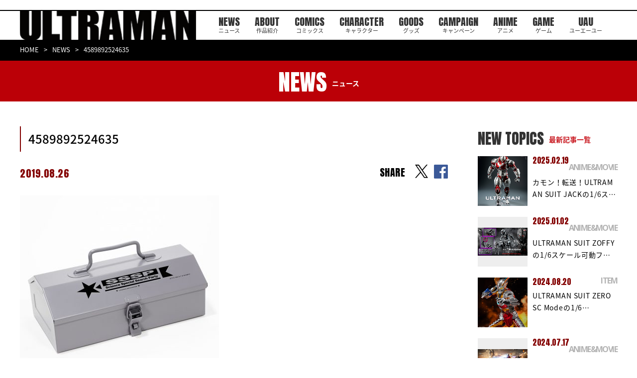

--- FILE ---
content_type: text/html; charset=UTF-8
request_url: https://heros-ultraman.com/news/item/20190826/post-596/attachment/4589892524635/
body_size: 7429
content:
<!DOCTYPE html>
<html lang="ja">
  <head>
    <meta charset="utf-8">
    <script async src="https://www.googletagmanager.com/gtag/js?id=G-WYPWGMRK3H"></script>
    <script>
      window.dataLayer = window.dataLayer || [];

      function gtag()
      {
        dataLayer.push(arguments);
      }
      gtag('js', new Date());
      gtag('config', 'G-WYPWGMRK3H');
    </script>
    <script type="text/javascript">
      if (navigator.userAgent.indexOf('iPad') > 0)
      {
        document.write('<meta name="viewport" content="width=1380, maximum-scale=2, user-scalable=yes">');
      }
      else
      {
        document.write('<meta name="viewport" content="width=device-width, initial-scale=1,minimum-scale=1, maximum-scale=2, user-scalable=no">');
      }
    </script>
    <!--meta(name="viewport" content="width=device-width,initial-scale=1.0,maximum-scale=1.0,user-scalable=0")-->
    <title>4589892524635 | ULTRAMAN公式サイト</title><meta name='robots' content='index, follow, max-image-preview:large, max-snippet:-1, max-video-preview:-1' />

	<!-- This site is optimized with the Yoast SEO plugin v26.6 - https://yoast.com/wordpress/plugins/seo/ -->
	<link rel="canonical" href="https://heros-ultraman.com/news/item/20190826/post-596/attachment/4589892524635/" />
	<meta property="og:locale" content="ja_JP" />
	<meta property="og:type" content="article" />
	<meta property="og:title" content="4589892524635 | ULTRAMAN公式サイト" />
	<meta property="og:url" content="https://heros-ultraman.com/news/item/20190826/post-596/attachment/4589892524635/" />
	<meta property="og:site_name" content="ULTRAMAN公式サイト" />
	<meta property="article:publisher" content="https://www.facebook.com/ultraman1101/" />
	<meta property="og:image" content="https://heros-ultraman.com/news/item/20190826/post-596/attachment/4589892524635" />
	<meta property="og:image:width" content="1539" />
	<meta property="og:image:height" content="1539" />
	<meta property="og:image:type" content="image/jpeg" />
	<meta name="twitter:card" content="summary_large_image" />
	<meta name="twitter:site" content="@heros_ultraman" />
	<!-- / Yoast SEO plugin. -->


<style id='wp-img-auto-sizes-contain-inline-css' type='text/css'>
img:is([sizes=auto i],[sizes^="auto," i]){contain-intrinsic-size:3000px 1500px}
/*# sourceURL=wp-img-auto-sizes-contain-inline-css */
</style>
<style id='wp-block-library-inline-css' type='text/css'>
:root{--wp-block-synced-color:#7a00df;--wp-block-synced-color--rgb:122,0,223;--wp-bound-block-color:var(--wp-block-synced-color);--wp-editor-canvas-background:#ddd;--wp-admin-theme-color:#007cba;--wp-admin-theme-color--rgb:0,124,186;--wp-admin-theme-color-darker-10:#006ba1;--wp-admin-theme-color-darker-10--rgb:0,107,160.5;--wp-admin-theme-color-darker-20:#005a87;--wp-admin-theme-color-darker-20--rgb:0,90,135;--wp-admin-border-width-focus:2px}@media (min-resolution:192dpi){:root{--wp-admin-border-width-focus:1.5px}}.wp-element-button{cursor:pointer}:root .has-very-light-gray-background-color{background-color:#eee}:root .has-very-dark-gray-background-color{background-color:#313131}:root .has-very-light-gray-color{color:#eee}:root .has-very-dark-gray-color{color:#313131}:root .has-vivid-green-cyan-to-vivid-cyan-blue-gradient-background{background:linear-gradient(135deg,#00d084,#0693e3)}:root .has-purple-crush-gradient-background{background:linear-gradient(135deg,#34e2e4,#4721fb 50%,#ab1dfe)}:root .has-hazy-dawn-gradient-background{background:linear-gradient(135deg,#faaca8,#dad0ec)}:root .has-subdued-olive-gradient-background{background:linear-gradient(135deg,#fafae1,#67a671)}:root .has-atomic-cream-gradient-background{background:linear-gradient(135deg,#fdd79a,#004a59)}:root .has-nightshade-gradient-background{background:linear-gradient(135deg,#330968,#31cdcf)}:root .has-midnight-gradient-background{background:linear-gradient(135deg,#020381,#2874fc)}:root{--wp--preset--font-size--normal:16px;--wp--preset--font-size--huge:42px}.has-regular-font-size{font-size:1em}.has-larger-font-size{font-size:2.625em}.has-normal-font-size{font-size:var(--wp--preset--font-size--normal)}.has-huge-font-size{font-size:var(--wp--preset--font-size--huge)}.has-text-align-center{text-align:center}.has-text-align-left{text-align:left}.has-text-align-right{text-align:right}.has-fit-text{white-space:nowrap!important}#end-resizable-editor-section{display:none}.aligncenter{clear:both}.items-justified-left{justify-content:flex-start}.items-justified-center{justify-content:center}.items-justified-right{justify-content:flex-end}.items-justified-space-between{justify-content:space-between}.screen-reader-text{border:0;clip-path:inset(50%);height:1px;margin:-1px;overflow:hidden;padding:0;position:absolute;width:1px;word-wrap:normal!important}.screen-reader-text:focus{background-color:#ddd;clip-path:none;color:#444;display:block;font-size:1em;height:auto;left:5px;line-height:normal;padding:15px 23px 14px;text-decoration:none;top:5px;width:auto;z-index:100000}html :where(.has-border-color){border-style:solid}html :where([style*=border-top-color]){border-top-style:solid}html :where([style*=border-right-color]){border-right-style:solid}html :where([style*=border-bottom-color]){border-bottom-style:solid}html :where([style*=border-left-color]){border-left-style:solid}html :where([style*=border-width]){border-style:solid}html :where([style*=border-top-width]){border-top-style:solid}html :where([style*=border-right-width]){border-right-style:solid}html :where([style*=border-bottom-width]){border-bottom-style:solid}html :where([style*=border-left-width]){border-left-style:solid}html :where(img[class*=wp-image-]){height:auto;max-width:100%}:where(figure){margin:0 0 1em}html :where(.is-position-sticky){--wp-admin--admin-bar--position-offset:var(--wp-admin--admin-bar--height,0px)}@media screen and (max-width:600px){html :where(.is-position-sticky){--wp-admin--admin-bar--position-offset:0px}}

/*# sourceURL=wp-block-library-inline-css */
</style><style id='global-styles-inline-css' type='text/css'>
:root{--wp--preset--aspect-ratio--square: 1;--wp--preset--aspect-ratio--4-3: 4/3;--wp--preset--aspect-ratio--3-4: 3/4;--wp--preset--aspect-ratio--3-2: 3/2;--wp--preset--aspect-ratio--2-3: 2/3;--wp--preset--aspect-ratio--16-9: 16/9;--wp--preset--aspect-ratio--9-16: 9/16;--wp--preset--color--black: #000000;--wp--preset--color--cyan-bluish-gray: #abb8c3;--wp--preset--color--white: #ffffff;--wp--preset--color--pale-pink: #f78da7;--wp--preset--color--vivid-red: #cf2e2e;--wp--preset--color--luminous-vivid-orange: #ff6900;--wp--preset--color--luminous-vivid-amber: #fcb900;--wp--preset--color--light-green-cyan: #7bdcb5;--wp--preset--color--vivid-green-cyan: #00d084;--wp--preset--color--pale-cyan-blue: #8ed1fc;--wp--preset--color--vivid-cyan-blue: #0693e3;--wp--preset--color--vivid-purple: #9b51e0;--wp--preset--gradient--vivid-cyan-blue-to-vivid-purple: linear-gradient(135deg,rgb(6,147,227) 0%,rgb(155,81,224) 100%);--wp--preset--gradient--light-green-cyan-to-vivid-green-cyan: linear-gradient(135deg,rgb(122,220,180) 0%,rgb(0,208,130) 100%);--wp--preset--gradient--luminous-vivid-amber-to-luminous-vivid-orange: linear-gradient(135deg,rgb(252,185,0) 0%,rgb(255,105,0) 100%);--wp--preset--gradient--luminous-vivid-orange-to-vivid-red: linear-gradient(135deg,rgb(255,105,0) 0%,rgb(207,46,46) 100%);--wp--preset--gradient--very-light-gray-to-cyan-bluish-gray: linear-gradient(135deg,rgb(238,238,238) 0%,rgb(169,184,195) 100%);--wp--preset--gradient--cool-to-warm-spectrum: linear-gradient(135deg,rgb(74,234,220) 0%,rgb(151,120,209) 20%,rgb(207,42,186) 40%,rgb(238,44,130) 60%,rgb(251,105,98) 80%,rgb(254,248,76) 100%);--wp--preset--gradient--blush-light-purple: linear-gradient(135deg,rgb(255,206,236) 0%,rgb(152,150,240) 100%);--wp--preset--gradient--blush-bordeaux: linear-gradient(135deg,rgb(254,205,165) 0%,rgb(254,45,45) 50%,rgb(107,0,62) 100%);--wp--preset--gradient--luminous-dusk: linear-gradient(135deg,rgb(255,203,112) 0%,rgb(199,81,192) 50%,rgb(65,88,208) 100%);--wp--preset--gradient--pale-ocean: linear-gradient(135deg,rgb(255,245,203) 0%,rgb(182,227,212) 50%,rgb(51,167,181) 100%);--wp--preset--gradient--electric-grass: linear-gradient(135deg,rgb(202,248,128) 0%,rgb(113,206,126) 100%);--wp--preset--gradient--midnight: linear-gradient(135deg,rgb(2,3,129) 0%,rgb(40,116,252) 100%);--wp--preset--font-size--small: 13px;--wp--preset--font-size--medium: 20px;--wp--preset--font-size--large: 36px;--wp--preset--font-size--x-large: 42px;--wp--preset--spacing--20: 0.44rem;--wp--preset--spacing--30: 0.67rem;--wp--preset--spacing--40: 1rem;--wp--preset--spacing--50: 1.5rem;--wp--preset--spacing--60: 2.25rem;--wp--preset--spacing--70: 3.38rem;--wp--preset--spacing--80: 5.06rem;--wp--preset--shadow--natural: 6px 6px 9px rgba(0, 0, 0, 0.2);--wp--preset--shadow--deep: 12px 12px 50px rgba(0, 0, 0, 0.4);--wp--preset--shadow--sharp: 6px 6px 0px rgba(0, 0, 0, 0.2);--wp--preset--shadow--outlined: 6px 6px 0px -3px rgb(255, 255, 255), 6px 6px rgb(0, 0, 0);--wp--preset--shadow--crisp: 6px 6px 0px rgb(0, 0, 0);}:where(.is-layout-flex){gap: 0.5em;}:where(.is-layout-grid){gap: 0.5em;}body .is-layout-flex{display: flex;}.is-layout-flex{flex-wrap: wrap;align-items: center;}.is-layout-flex > :is(*, div){margin: 0;}body .is-layout-grid{display: grid;}.is-layout-grid > :is(*, div){margin: 0;}:where(.wp-block-columns.is-layout-flex){gap: 2em;}:where(.wp-block-columns.is-layout-grid){gap: 2em;}:where(.wp-block-post-template.is-layout-flex){gap: 1.25em;}:where(.wp-block-post-template.is-layout-grid){gap: 1.25em;}.has-black-color{color: var(--wp--preset--color--black) !important;}.has-cyan-bluish-gray-color{color: var(--wp--preset--color--cyan-bluish-gray) !important;}.has-white-color{color: var(--wp--preset--color--white) !important;}.has-pale-pink-color{color: var(--wp--preset--color--pale-pink) !important;}.has-vivid-red-color{color: var(--wp--preset--color--vivid-red) !important;}.has-luminous-vivid-orange-color{color: var(--wp--preset--color--luminous-vivid-orange) !important;}.has-luminous-vivid-amber-color{color: var(--wp--preset--color--luminous-vivid-amber) !important;}.has-light-green-cyan-color{color: var(--wp--preset--color--light-green-cyan) !important;}.has-vivid-green-cyan-color{color: var(--wp--preset--color--vivid-green-cyan) !important;}.has-pale-cyan-blue-color{color: var(--wp--preset--color--pale-cyan-blue) !important;}.has-vivid-cyan-blue-color{color: var(--wp--preset--color--vivid-cyan-blue) !important;}.has-vivid-purple-color{color: var(--wp--preset--color--vivid-purple) !important;}.has-black-background-color{background-color: var(--wp--preset--color--black) !important;}.has-cyan-bluish-gray-background-color{background-color: var(--wp--preset--color--cyan-bluish-gray) !important;}.has-white-background-color{background-color: var(--wp--preset--color--white) !important;}.has-pale-pink-background-color{background-color: var(--wp--preset--color--pale-pink) !important;}.has-vivid-red-background-color{background-color: var(--wp--preset--color--vivid-red) !important;}.has-luminous-vivid-orange-background-color{background-color: var(--wp--preset--color--luminous-vivid-orange) !important;}.has-luminous-vivid-amber-background-color{background-color: var(--wp--preset--color--luminous-vivid-amber) !important;}.has-light-green-cyan-background-color{background-color: var(--wp--preset--color--light-green-cyan) !important;}.has-vivid-green-cyan-background-color{background-color: var(--wp--preset--color--vivid-green-cyan) !important;}.has-pale-cyan-blue-background-color{background-color: var(--wp--preset--color--pale-cyan-blue) !important;}.has-vivid-cyan-blue-background-color{background-color: var(--wp--preset--color--vivid-cyan-blue) !important;}.has-vivid-purple-background-color{background-color: var(--wp--preset--color--vivid-purple) !important;}.has-black-border-color{border-color: var(--wp--preset--color--black) !important;}.has-cyan-bluish-gray-border-color{border-color: var(--wp--preset--color--cyan-bluish-gray) !important;}.has-white-border-color{border-color: var(--wp--preset--color--white) !important;}.has-pale-pink-border-color{border-color: var(--wp--preset--color--pale-pink) !important;}.has-vivid-red-border-color{border-color: var(--wp--preset--color--vivid-red) !important;}.has-luminous-vivid-orange-border-color{border-color: var(--wp--preset--color--luminous-vivid-orange) !important;}.has-luminous-vivid-amber-border-color{border-color: var(--wp--preset--color--luminous-vivid-amber) !important;}.has-light-green-cyan-border-color{border-color: var(--wp--preset--color--light-green-cyan) !important;}.has-vivid-green-cyan-border-color{border-color: var(--wp--preset--color--vivid-green-cyan) !important;}.has-pale-cyan-blue-border-color{border-color: var(--wp--preset--color--pale-cyan-blue) !important;}.has-vivid-cyan-blue-border-color{border-color: var(--wp--preset--color--vivid-cyan-blue) !important;}.has-vivid-purple-border-color{border-color: var(--wp--preset--color--vivid-purple) !important;}.has-vivid-cyan-blue-to-vivid-purple-gradient-background{background: var(--wp--preset--gradient--vivid-cyan-blue-to-vivid-purple) !important;}.has-light-green-cyan-to-vivid-green-cyan-gradient-background{background: var(--wp--preset--gradient--light-green-cyan-to-vivid-green-cyan) !important;}.has-luminous-vivid-amber-to-luminous-vivid-orange-gradient-background{background: var(--wp--preset--gradient--luminous-vivid-amber-to-luminous-vivid-orange) !important;}.has-luminous-vivid-orange-to-vivid-red-gradient-background{background: var(--wp--preset--gradient--luminous-vivid-orange-to-vivid-red) !important;}.has-very-light-gray-to-cyan-bluish-gray-gradient-background{background: var(--wp--preset--gradient--very-light-gray-to-cyan-bluish-gray) !important;}.has-cool-to-warm-spectrum-gradient-background{background: var(--wp--preset--gradient--cool-to-warm-spectrum) !important;}.has-blush-light-purple-gradient-background{background: var(--wp--preset--gradient--blush-light-purple) !important;}.has-blush-bordeaux-gradient-background{background: var(--wp--preset--gradient--blush-bordeaux) !important;}.has-luminous-dusk-gradient-background{background: var(--wp--preset--gradient--luminous-dusk) !important;}.has-pale-ocean-gradient-background{background: var(--wp--preset--gradient--pale-ocean) !important;}.has-electric-grass-gradient-background{background: var(--wp--preset--gradient--electric-grass) !important;}.has-midnight-gradient-background{background: var(--wp--preset--gradient--midnight) !important;}.has-small-font-size{font-size: var(--wp--preset--font-size--small) !important;}.has-medium-font-size{font-size: var(--wp--preset--font-size--medium) !important;}.has-large-font-size{font-size: var(--wp--preset--font-size--large) !important;}.has-x-large-font-size{font-size: var(--wp--preset--font-size--x-large) !important;}
/*# sourceURL=global-styles-inline-css */
</style>

<style id='classic-theme-styles-inline-css' type='text/css'>
/*! This file is auto-generated */
.wp-block-button__link{color:#fff;background-color:#32373c;border-radius:9999px;box-shadow:none;text-decoration:none;padding:calc(.667em + 2px) calc(1.333em + 2px);font-size:1.125em}.wp-block-file__button{background:#32373c;color:#fff;text-decoration:none}
/*# sourceURL=/wp-includes/css/classic-themes.min.css */
</style>
    <link rel="shortcut icon" href="/assets/images/common/favicon.ico" type="image/vnd.microsoft.icon">
    <link rel="icon" href="/assets/images/common/favicon.ico" type="image/vnd.microsoft.icon">
    <link rel="apple-touch-icon" href="/assets/images/apple-touch-icon.png">
    <link rel="apple-touch-icon" sizes="57x57" href="/assets/images/common/apple-touch-icon-57x57.png">
    <link rel="apple-touch-icon" sizes="72x72" href="/assets/images/common/apple-touch-icon-72x72.png">
    <link rel="apple-touch-icon" sizes="76x76" href="/assets/images/common/apple-touch-icon-76x76.png">
    <link rel="apple-touch-icon" sizes="114x114" href="/assets/images/common/apple-touch-icon-114x114.png">
    <link rel="apple-touch-icon" sizes="120x120" href="/assets/images/common/apple-touch-icon-120x120.png">
    <link rel="apple-touch-icon" sizes="144x144" href="/assets/images/common/apple-touch-icon-144x144.png">
    <link rel="apple-touch-icon" sizes="152x152" href="/assets/images/common/apple-touch-icon-152x152.png">
    <link rel="apple-touch-icon" sizes="180x180" href="/assets/images/common/apple-touch-icon-180x180.png">
    <link href="https://fonts.googleapis.com/css?family=Anton" rel="stylesheet">
    <link href="https://fonts.googleapis.com/css?family=Open+Sans:700" rel="stylesheet">
    <link href="https://fonts.googleapis.com/earlyaccess/notosansjapanese.css" rel="stylesheet">
    <link href="https://fonts.googleapis.com/css?family=Raleway:500i" rel="stylesheet">
    <link href="https://fonts.googleapis.com/css2?family=Oswald:wght@600&display=swap" rel="stylesheet">
    <link rel="stylesheet" href="/assets/css/lib/jquery.bxslider.min.css">
    <link rel="stylesheet" href="/assets/css/news/style.css">
    <!--[if lt IE 9]><script src="/common/js/html5shiv.js"></script><script src="http://css3-mediaqueries-js.googlecode.com/svn/trunk/css3-mediaqueries.js"></script><script src="/common/js/selectivizr-min.js"></script><![endif]-->
    <script>
      (function(i, s, o, g, r, a, m)
      {
        i['GoogleAnalyticsObject'] = r;
        i[r] = i[r] || function()
        {
          (i[r].q = i[r].q || []).push(arguments)
        }, i[r].l = 1 * new Date();
        a = s.createElement(o),
          m = s.getElementsByTagName(o)[0];
        a.async = 1;
        a.src = g;
        m.parentNode.insertBefore(a, m)
      })(window, document, 'script', '//www.google-analytics.com/analytics.js', 'ga');
      ga('create', 'UA-55765085-1', 'auto');
      ga('require', 'displayfeatures');
      ga('send', 'pageview');
    </script>
  </head>
  <body>
    <div id="fb-root"></div>
    <script>
      (function(d, s, id)
      {
        var js, fjs = d.getElementsByTagName(s)[0];
        if (d.getElementById(id)) return;
        js = d.createElement(s);
        js.id = id;
        js.src = 'https://connect.facebook.net/ja_JP/sdk.js#xfbml=1&version=v2.11&appId=108787436296218';
        fjs.parentNode.insertBefore(js, fjs);
      }(document, 'script', 'facebook-jssdk'));
    </script><header id="st-Header" class="st-Header">
  <div class="st-Header_Inner">
    <h1 class="st-Header_Logo"><a href="/"><img src="/assets/images/common/header/logo_ultraman.png" width="366" height="64" alt="ULTRAMAN" /></a></h1>
    <nav class="st-Header_Nav">
      <ul class="list">
        <li class="item sp_ib"><a href="/"></a></li>
        <li class="item"><a href="/news/">NEWS<span>ニュース</span></a></li>
        <li class="item"><a href="/about/">ABOUT<span>作品紹介</span></a></li>
        <li class="item"><a href="/comics/">COMICS<span>コミックス</span></a></li>
        <li class="item"><a href="/character/">CHARACTER<span>キャラクター</span></a></li>
        <li class="item"><a href="/goods/">GOODS<span>グッズ</span></a></li>
        <li class="item"><a href="/campaign/">CAMPAIGN<span>キャンペーン</span></a></li>
        <li class="item"><a href="http://anime.heros-ultraman.com/" target="_blank">ANIME<span>アニメ</span></a></li>
        <li class="item"><a href="https://game.heros-ultraman.com/" target="_blank">GAME<span>ゲーム</span></a></li>
        <li class="item"><a href="/uau/">UAU<span>ユーエーユー</span></a></li>
      </ul>
    </nav>
    <div class="st-Header_Social">
      <p>OFFICIAL</p>
      <ul class="list">
        <li class="item"><a href="https://twitter.com/heros_ultraman" target="_blank"><img src="/assets/images/common/header/icon_x.png" width="38" height="39" alt="x" /></a></li>
      </ul>
    </div>
  </div>
</header><div class="sub-Breadcrumb">
      <div class="sub-Breadcrumb_Inner">
        <ul class="list">
          <li><a href="/">HOME</a></li>
          <li><a href="/news/">NEWS</a></li>
          <li>4589892524635</li>
        </ul>
      </div>
    </div>
    <div class="sub-Heading">
      <div class="sub-Heading_Inner">
        <h2>NEWS<span>ニュース</span></h2>
      </div>
    </div>
    <div class="sub-Container">
      <div class="sub-News_Detail">
        <div class="inner">
          <article class="body">
            <h3 class="heading">4589892524635</h3>
            <div class="info">
              <p class="date">2019.08.26</p>
              <p class="category"><span class="category-Inner"></span></p>
              <div class="share top">
                <div class="text">SHARE</div>
                <ul>
                  <li class="item"><a href="https://twitter.com/intent/tweet?url=https://heros-ultraman.com/news/item/20190826/post-596/attachment/4589892524635/&amp;text=4589892524635" target="_blank" rel="noopener noreferrer"></a></li>
                  <li class="item"><a href="http://www.facebook.com/share.php?u=https://heros-ultraman.com/news/item/20190826/post-596/attachment/4589892524635/" target="_blank" rel="noopener noreferrer"></a></li>
                </ul>
              </div>
            </div><div class="content"><p class="attachment"><a href='https://heros-ultraman.com/wp-content/uploads/2019/08/4589892524635.jpg'><img fetchpriority="high" decoding="async" width="400" height="400" src="https://heros-ultraman.com/wp-content/uploads/2019/08/4589892524635-400x400.jpg" class="attachment-medium size-medium" alt="" srcset="https://heros-ultraman.com/wp-content/uploads/2019/08/4589892524635-400x400.jpg 400w, https://heros-ultraman.com/wp-content/uploads/2019/08/4589892524635-150x150.jpg 150w, https://heros-ultraman.com/wp-content/uploads/2019/08/4589892524635-768x768.jpg 768w, https://heros-ultraman.com/wp-content/uploads/2019/08/4589892524635-600x600.jpg 600w, https://heros-ultraman.com/wp-content/uploads/2019/08/4589892524635-624x624.jpg 624w, https://heros-ultraman.com/wp-content/uploads/2019/08/4589892524635.jpg 1539w" sizes="(max-width: 400px) 100vw, 400px" /></a></p>
</div>
            <div class="share bottom">
              <div class="text">SHARE</div>
              <ul>
                <li class="item"><a href="https://twitter.com/intent/tweet?url=https://heros-ultraman.com/news/item/20190826/post-596/attachment/4589892524635/&amp;text=4589892524635" target="_blank" rel="noopener noreferrer"></a></li>
                <li class="item"><a href="http://www.facebook.com/share.php?u=https://heros-ultraman.com/news/item/20190826/post-596/attachment/4589892524635/" target="_blank" rel="noopener noreferrer"></a></li>
              </ul>
            </div>
            <div class="btn"><a href="/news/">一覧へ戻る</a></div>
          </article>
          <aside class="side">
            <h4 class="heading">NEW TOPICS<span>最新記事一覧</span></h4>
            <ul class="list"><li class="item">
                <div class="thumbnail"><a href="https://heros-ultraman.com/news/anime_movie/20250219/post-886"><img width="624" height="780" src="https://heros-ultraman.com/wp-content/uploads/2025/02/FigZero_ULTRAMAN_SUIT_JACK-Anime-Version_02-624x780.jpg" class="attachment-post-thumbnail size-post-thumbnail wp-post-image" alt="" decoding="async" loading="lazy" srcset="https://heros-ultraman.com/wp-content/uploads/2025/02/FigZero_ULTRAMAN_SUIT_JACK-Anime-Version_02-624x780.jpg 624w, https://heros-ultraman.com/wp-content/uploads/2025/02/FigZero_ULTRAMAN_SUIT_JACK-Anime-Version_02-400x500.jpg 400w, https://heros-ultraman.com/wp-content/uploads/2025/02/FigZero_ULTRAMAN_SUIT_JACK-Anime-Version_02-600x750.jpg 600w, https://heros-ultraman.com/wp-content/uploads/2025/02/FigZero_ULTRAMAN_SUIT_JACK-Anime-Version_02-768x960.jpg 768w, https://heros-ultraman.com/wp-content/uploads/2025/02/FigZero_ULTRAMAN_SUIT_JACK-Anime-Version_02-1229x1536.jpg 1229w, https://heros-ultraman.com/wp-content/uploads/2025/02/FigZero_ULTRAMAN_SUIT_JACK-Anime-Version_02-1638x2048.jpg 1638w, https://heros-ultraman.com/wp-content/uploads/2025/02/FigZero_ULTRAMAN_SUIT_JACK-Anime-Version_02-scaled.jpg 2048w" sizes="auto, (max-width: 624px) 100vw, 624px" /></a></div>
                <p class="date">2025.02.19</p>
                <p class="category">ANIME&amp;MOVIE</p>
                <p class="title"><a href="https://heros-ultraman.com/news/anime_movie/20250219/post-886">カモン！転送！ULTRAMAN SUIT JACKの1/6ス…</a></p>
              </li><li class="item">
                <div class="thumbnail"><a href="https://heros-ultraman.com/news/anime_movie/20250102/post-885"><img width="624" height="351" src="https://heros-ultraman.com/wp-content/uploads/2024/12/FigZero_ULTRAMAN_1_6_ULTRAMAN-SUIT-ZOFFY-Stealth-Version_99-624x351.jpg" class="attachment-post-thumbnail size-post-thumbnail wp-post-image" alt="" decoding="async" loading="lazy" srcset="https://heros-ultraman.com/wp-content/uploads/2024/12/FigZero_ULTRAMAN_1_6_ULTRAMAN-SUIT-ZOFFY-Stealth-Version_99-624x351.jpg 624w, https://heros-ultraman.com/wp-content/uploads/2024/12/FigZero_ULTRAMAN_1_6_ULTRAMAN-SUIT-ZOFFY-Stealth-Version_99-400x225.jpg 400w, https://heros-ultraman.com/wp-content/uploads/2024/12/FigZero_ULTRAMAN_1_6_ULTRAMAN-SUIT-ZOFFY-Stealth-Version_99-600x338.jpg 600w, https://heros-ultraman.com/wp-content/uploads/2024/12/FigZero_ULTRAMAN_1_6_ULTRAMAN-SUIT-ZOFFY-Stealth-Version_99-768x432.jpg 768w, https://heros-ultraman.com/wp-content/uploads/2024/12/FigZero_ULTRAMAN_1_6_ULTRAMAN-SUIT-ZOFFY-Stealth-Version_99-1536x864.jpg 1536w, https://heros-ultraman.com/wp-content/uploads/2024/12/FigZero_ULTRAMAN_1_6_ULTRAMAN-SUIT-ZOFFY-Stealth-Version_99-2048x1152.jpg 2048w" sizes="auto, (max-width: 624px) 100vw, 624px" /></a></div>
                <p class="date">2025.01.02</p>
                <p class="category">ANIME&amp;MOVIE</p>
                <p class="title"><a href="https://heros-ultraman.com/news/anime_movie/20250102/post-885">ULTRAMAN SUIT ZOFFYの1/6スケール可動フ…</a></p>
              </li><li class="item">
                <div class="thumbnail"><a href="https://heros-ultraman.com/news/item/20240819/post-905"><img width="624" height="780" src="https://heros-ultraman.com/wp-content/uploads/2024/06/FigZero_1_6_ULTRAMAN_SUIT_ZERO_SC_Mode_08-624x780.jpg" class="attachment-post-thumbnail size-post-thumbnail wp-post-image" alt="" decoding="async" loading="lazy" srcset="https://heros-ultraman.com/wp-content/uploads/2024/06/FigZero_1_6_ULTRAMAN_SUIT_ZERO_SC_Mode_08-624x780.jpg 624w, https://heros-ultraman.com/wp-content/uploads/2024/06/FigZero_1_6_ULTRAMAN_SUIT_ZERO_SC_Mode_08-400x500.jpg 400w, https://heros-ultraman.com/wp-content/uploads/2024/06/FigZero_1_6_ULTRAMAN_SUIT_ZERO_SC_Mode_08-600x750.jpg 600w, https://heros-ultraman.com/wp-content/uploads/2024/06/FigZero_1_6_ULTRAMAN_SUIT_ZERO_SC_Mode_08-768x960.jpg 768w, https://heros-ultraman.com/wp-content/uploads/2024/06/FigZero_1_6_ULTRAMAN_SUIT_ZERO_SC_Mode_08-1229x1536.jpg 1229w, https://heros-ultraman.com/wp-content/uploads/2024/06/FigZero_1_6_ULTRAMAN_SUIT_ZERO_SC_Mode_08-1638x2048.jpg 1638w, https://heros-ultraman.com/wp-content/uploads/2024/06/FigZero_1_6_ULTRAMAN_SUIT_ZERO_SC_Mode_08-scaled.jpg 2048w" sizes="auto, (max-width: 624px) 100vw, 624px" /></a></div>
                <p class="date">2024.08.20</p>
                <p class="category">ITEM</p>
                <p class="title"><a href="https://heros-ultraman.com/news/item/20240819/post-905">ULTRAMAN SUIT ZERO SC Modeの1/6…</a></p>
              </li><li class="item">
                <div class="thumbnail"><a href="https://heros-ultraman.com/news/item/20240717/post-904"><img width="624" height="352" src="https://heros-ultraman.com/wp-content/uploads/2024/07/acd1f665c89eb1d593af36a93d86ecd9-624x352.jpg" class="attachment-post-thumbnail size-post-thumbnail wp-post-image" alt="" decoding="async" loading="lazy" srcset="https://heros-ultraman.com/wp-content/uploads/2024/07/acd1f665c89eb1d593af36a93d86ecd9-624x352.jpg 624w, https://heros-ultraman.com/wp-content/uploads/2024/07/acd1f665c89eb1d593af36a93d86ecd9-400x226.jpg 400w, https://heros-ultraman.com/wp-content/uploads/2024/07/acd1f665c89eb1d593af36a93d86ecd9-600x338.jpg 600w, https://heros-ultraman.com/wp-content/uploads/2024/07/acd1f665c89eb1d593af36a93d86ecd9-768x433.jpg 768w, https://heros-ultraman.com/wp-content/uploads/2024/07/acd1f665c89eb1d593af36a93d86ecd9-1536x866.jpg 1536w, https://heros-ultraman.com/wp-content/uploads/2024/07/acd1f665c89eb1d593af36a93d86ecd9-2048x1155.jpg 2048w" sizes="auto, (max-width: 624px) 100vw, 624px" /></a></div>
                <p class="date">2024.07.17</p>
                <p class="category">ANIME&amp;MOVIE</p>
                <p class="title"><a href="https://heros-ultraman.com/news/item/20240717/post-904">『アース・リバイバル』× 『ULTRAMAN』のコラボレーシ…</a></p>
              </li><li class="item">
                <div class="thumbnail"><a href="https://heros-ultraman.com/news/item/20240610/post-903"><img width="624" height="351" src="https://heros-ultraman.com/wp-content/uploads/2024/06/FigZero_1_6_ULTRAMAN-SUIT-C-TYPE_99-624x351.jpg" class="attachment-post-thumbnail size-post-thumbnail wp-post-image" alt="" decoding="async" loading="lazy" srcset="https://heros-ultraman.com/wp-content/uploads/2024/06/FigZero_1_6_ULTRAMAN-SUIT-C-TYPE_99-624x351.jpg 624w, https://heros-ultraman.com/wp-content/uploads/2024/06/FigZero_1_6_ULTRAMAN-SUIT-C-TYPE_99-400x225.jpg 400w, https://heros-ultraman.com/wp-content/uploads/2024/06/FigZero_1_6_ULTRAMAN-SUIT-C-TYPE_99-600x338.jpg 600w, https://heros-ultraman.com/wp-content/uploads/2024/06/FigZero_1_6_ULTRAMAN-SUIT-C-TYPE_99-768x432.jpg 768w, https://heros-ultraman.com/wp-content/uploads/2024/06/FigZero_1_6_ULTRAMAN-SUIT-C-TYPE_99-1536x864.jpg 1536w, https://heros-ultraman.com/wp-content/uploads/2024/06/FigZero_1_6_ULTRAMAN-SUIT-C-TYPE_99-2048x1152.jpg 2048w" sizes="auto, (max-width: 624px) 100vw, 624px" /></a></div>
                <p class="date">2024.06.13</p>
                <p class="category">ITEM</p>
                <p class="title"><a href="https://heros-ultraman.com/news/item/20240610/post-903">ULTRAMAN SUIT C-TYPEのthreezero…</a></p>
              </li></ul>
          </aside>
        </div>
      </div>
    </div>
    <div class="sw-Btn_Top">
      <div class="inner"><a href="#" class="">
          <figure><img src="/assets/images/common/icon_top.png" width="28" height="28" alt="">
            <figcaption>PAGE TOP</figcaption>
          </figure>
        </a></div>
    </div><footer id="st-Footer" class="st-Footer">
  <div class="st-Footer_Inner">
    <div class="st-Footer_Bnr">
      <ul id="st-Footer_Slider" class="list"><li class="item"><a href="https://viewer.heros-web.com/" target="_blank"><img width="548" height="120" src="https://heros-ultraman.com/wp-content/uploads/2021/06/bnr_comiplex.jpg" class="attachment-full size-full" alt="" decoding="async" loading="lazy" srcset="https://heros-ultraman.com/wp-content/uploads/2021/06/bnr_comiplex.jpg 548w, https://heros-ultraman.com/wp-content/uploads/2021/06/bnr_comiplex-400x88.jpg 400w" sizes="auto, (max-width: 548px) 100vw, 548px" /></a></li><li class="item"><a href="http://m-78.jp/" target="_blank"><img width="274" height="60" src="https://heros-ultraman.com/wp-content/uploads/2017/11/19d6dcafb6c685ff675e7aa897eb4022.png" class="attachment-full size-full" alt="" decoding="async" loading="lazy" /></a></li><li class="item"><a href="https://twitter.com/nadegata_circus" target="_blank"><img width="274" height="60" src="https://heros-ultraman.com/wp-content/uploads/2017/11/f6f19f9959ef7e081b8e50c5c2eafc8e.png" class="attachment-full size-full" alt="" decoding="async" loading="lazy" /></a></li><li class="item"><a href="http://anime.heros-ultraman.com/" target="_blank"><img width="274" height="60" src="https://heros-ultraman.com/wp-content/uploads/2020/03/b9192da992c7afe07801fab13821768d.png" class="attachment-full size-full" alt="" decoding="async" loading="lazy" /></a></li></ul>
    </div>
    <div class="st-Footer_Share">
      <p>SHARE</p>
      <ul class="list">
        <li class="item"><a href="https://twitter.com/intent/tweet?url=https://heros-ultraman.com/&amp;text=ULTRAMAN%E5%85%AC%E5%BC%8F%E3%82%B5%E3%82%A4%E3%83%88%20%7C%20%E3%83%92%E3%83%BC%E3%83%AD%E3%83%BC%E3%82%BA%E9%80%A3%E8%BC%89%E4%B8%AD%E3%81%AE%E6%BC%AB%E7%94%BBULTRAMAN%28%E3%82%A6%E3%83%AB%E3%83%88%E3%83%A9%E3%83%9E%E3%83%B3%29%E3%81%AE%E7%B7%8F%E5%90%88%E3%83%9D%E3%83%BC%E3%82%BF%E3%83%AB" target="_blank" rel="noopener noreferrer"><img src="/assets/images/common/footer/icon_x.png" width="50" height="51" alt="x" /></a></li>
        <li class="item"><a href="http://line.me/R/msg/text/?ULTRAMAN公式サイト | ヒーローズ連載中の漫画ULTRAMAN(ウルトラマン)の総合ポータル%0D%0Ahttp://heros-ultraman.com/" target="_blank" rel="noopener noreferrer"><img src="/assets/images/common/footer/icon_line.png" width="48" height="46" alt="LINE" /></a></li>
      </ul>
    </div>
    <div class="st-Footer_Links">
      <ul class="list">
        <li class="item"><a href="https://www.heros-pub.co.jp/company/cc10644.html" target="_blank">会社概要</a></li>
        <li class="item"><a href="https://www.heros-web.com/privacy/" target="_blank">プライバシーポリシー</a></li>
      </ul>
    </div>
    <div class="st-Footer_Copyright">
      <p> &copy;円谷プロ　&copy;HERO’S INC. All Rights Reserved</p>
    </div>
  </div>
</footer><div id="sw-Bnr_Footer" class="sw-Bnr_Footer">
      <div class="inner"><a href="https://www.heros-web.com/works/viewer/ultraman_001-003/" target="_blank"><img src="https://heros-ultraman.com/wp-content/uploads/2024/01/follow_pc.png" class="pc_b"><img src="https://heros-ultraman.com/wp-content/uploads/2024/01/follow_sp.png" class="sp_b"></a></div>
    </div><script src="https://ajax.googleapis.com/ajax/libs/jquery/1.9.1/jquery.min.js"></script>
    <script src="/assets/js/lib/jquery.bxslider.min.js"></script>
    <script src="https://cdn.jsdelivr.net/gh/cferdinandi/smooth-scroll@15.0.0/dist/smooth-scroll.polyfills.min.js"></script>
    <script src="/assets/js/lib/jquery.tile.js"></script>
    <script src="/assets/js/common/script.js"></script><script type="speculationrules">
{"prefetch":[{"source":"document","where":{"and":[{"href_matches":"/*"},{"not":{"href_matches":["/wp-*.php","/wp-admin/*","/wp-content/uploads/*","/wp-content/*","/wp-content/plugins/*","/wp-content/themes/heros-ultraman/*","/*\\?(.+)"]}},{"not":{"selector_matches":"a[rel~=\"nofollow\"]"}},{"not":{"selector_matches":".no-prefetch, .no-prefetch a"}}]},"eagerness":"conservative"}]}
</script>
  </body>
</html>